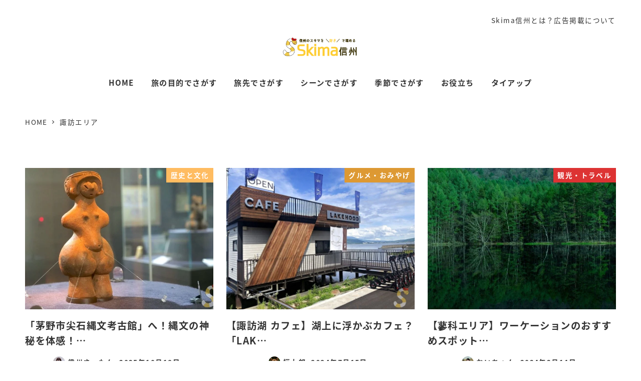

--- FILE ---
content_type: text/html; charset=utf-8
request_url: https://www.google.com/recaptcha/api2/aframe
body_size: 135
content:
<!DOCTYPE HTML><html><head><meta http-equiv="content-type" content="text/html; charset=UTF-8"></head><body><script nonce="sLKUWxc5ibNqUDekGZ43Dg">/** Anti-fraud and anti-abuse applications only. See google.com/recaptcha */ try{var clients={'sodar':'https://pagead2.googlesyndication.com/pagead/sodar?'};window.addEventListener("message",function(a){try{if(a.source===window.parent){var b=JSON.parse(a.data);var c=clients[b['id']];if(c){var d=document.createElement('img');d.src=c+b['params']+'&rc='+(localStorage.getItem("rc::a")?sessionStorage.getItem("rc::b"):"");window.document.body.appendChild(d);sessionStorage.setItem("rc::e",parseInt(sessionStorage.getItem("rc::e")||0)+1);localStorage.setItem("rc::h",'1769376487373');}}}catch(b){}});window.parent.postMessage("_grecaptcha_ready", "*");}catch(b){}</script></body></html>

--- FILE ---
content_type: text/css
request_url: https://skima-shinshu.com/wp-content/themes/snow-monkey-child-master/style.css,qver=6.9.pagespeed.ce.0DEB95boJL.css
body_size: -48
content:
/**
 * Template: snow-monkey
 * Theme Name: Snow Monkey Child
 */


--- FILE ---
content_type: text/css
request_url: https://skima-shinshu.com/wp-content/plugins/ruijinen-block-patterns/dist/css/block-styles/core/group/RJE_R000HELPER_fullwidth_min_padding/style-front.css?ver=1732809265
body_size: 171
content:
body[data-is-full-template=false][data-is-slim-width=false][data-has-sidebar=false] .is-style-RJE_R000HELPER_fullwidth_min_padding.alignfull,body[data-is-full-template=true] .is-style-RJE_R000HELPER_fullwidth_min_padding,body[data-is-slim-width=true]:not([data-has-sidebar=true]) .is-style-RJE_R000HELPER_fullwidth_min_padding.alignfull{padding-left:.9rem;padding-left:calc(var(--_container-margin-sm, .9rem) + env(safe-area-inset-left));padding-right:.9rem;padding-right:calc(var(--_container-margin-sm, .9rem) + env(safe-area-inset-right))}@media screen and (min-width:1024px){body[data-is-full-template=false][data-is-slim-width=false][data-has-sidebar=false] .is-style-RJE_R000HELPER_fullwidth_min_padding.alignfull,body[data-is-full-template=true] .is-style-RJE_R000HELPER_fullwidth_min_padding,body[data-is-slim-width=true]:not([data-has-sidebar=true]) .is-style-RJE_R000HELPER_fullwidth_min_padding.alignfull{padding-left:1.8rem;padding-left:calc(var(--_container-margin, 1.8rem) + env(safe-area-inset-left));padding-right:1.8rem;padding-right:calc(var(--_container-margin, 1.8rem) + env(safe-area-inset-right))}}

--- FILE ---
content_type: application/javascript; charset=utf-8;
request_url: https://dalc.valuecommerce.com/app3?p=887847594&_s=https%3A%2F%2Fskima-shinshu.com%2Farea%2Fsuwa-nanshin%2F&vf=iVBORw0KGgoAAAANSUhEUgAAAAMAAAADCAYAAABWKLW%2FAAAAMElEQVQYV2NkFGP4n5HQxVDdVcbAaHGb%2Bb9f8TuGFhsRBsbdXF3%2Fvc%2F9Y3ioUcEAAAZrDmW%2FIScDAAAAAElFTkSuQmCC
body_size: 7126
content:
vc_linkswitch_callback({"t":"69768ae6","r":"aXaK5gACoX8Dhk7xCooERAqKBtREuA","ub":"aXaK5AAAONsDhk7xCooFuwqKBtiI5w%3D%3D","vcid":"3m4Xe-a3YgdV5hnI9LNTE0BaGbI-WWUsTcGEj7Spy1gfNqn2ODcvcsmEm-Krik9e","vcpub":"0.172415","www.jtb.co.jp/kokunai_hotel":{"a":"2549714","m":"2161637","g":"5642ab15b9","sp":"utm_source%3Dvcdom%26utm_medium%3Daffiliate"},"shopap.lenovo.com":{"a":"2680394","m":"218","g":"f91282eea7","sp":"cid%3Djp%3Aaffiliate%3Adsry7f"},"www.kitamura.jp":{"a":"2451310","m":"2215383","g":"0bac7cce8a"},"beauty.rakuten.co.jp":{"a":"2762004","m":"3300516","g":"2c7817b18a"},"www.jtb.co.jp":{"a":"2549714","m":"2161637","g":"5642ab15b9","sp":"utm_source%3Dvcdom%26utm_medium%3Daffiliate"},"hotels.com":{"a":"2518280","m":"2506163","g":"2224fa2cb3","sp":"rffrid%3Daff.hcom.JP.014.000.VCSphone"},"sp.jal.co.jp/intltour":{"a":"2910359","m":"2403993","g":"11497b358a"},"www.jtbonline.jp":{"a":"2549714","m":"2161637","g":"5642ab15b9","sp":"utm_source%3Dvcdom%26utm_medium%3Daffiliate"},"www.ikyu.com":{"a":"2675907","m":"221","g":"4c9124da86"},"skyticket.jp":{"a":"2826344","m":"2333182","g":"08f715de9d","sp":"ad%3DVC_sky_int"},"r10.to":{"a":"2762004","m":"3300516","g":"2c7817b18a"},"www.jtrip.co.jp":{"a":"2893108","m":"2409616","g":"c1a38a868a"},"hotel.ikenotaira-resort.co.jp":{"a":"2790675","m":"3350804","g":"e1369b638a"},"www3.lenovo.com":{"a":"2680394","m":"218","g":"f91282eea7","sp":"cid%3Djp%3Aaffiliate%3Adsry7f"},"service.expedia.co.jp":{"a":"2438503","m":"2382533","g":"2f12229bce","sp":"eapid%3D0-28%26affcid%3Djp.network.valuecommerce.general_mylink."},"app.furunavi.jp":{"a":"2773224","m":"3267352","g":"fefca8a5d6","sp":"utm_source%3Dvc%26utm_medium%3Daffiliate%26utm_campaign%3Dproduct_detail"},"welove.expedia.co.jp":{"a":"2438503","m":"2382533","g":"2f12229bce","sp":"eapid%3D0-28%26affcid%3Djp.network.valuecommerce.general_mylink."},"r.advg.jp":{"a":"2550407","m":"2366735","g":"d9acdeaec1","sp":"utm_source%3Dvaluecommerce%26utm_medium%3Daffiliate"},"jtrip.co.jp":{"a":"2893108","m":"2409616","g":"c1a38a868a"},"www.lenovo.com":{"a":"2680394","m":"218","g":"f91282eea7","sp":"cid%3Djp%3Aaffiliate%3Adsry7f"},"fcf.furunavi.jp":{"a":"2773224","m":"3267352","g":"fefca8a5d6","sp":"utm_source%3Dvc%26utm_medium%3Daffiliate%26utm_campaign%3Dproduct_detail"},"furunavi.jp":{"a":"2773224","m":"3267352","g":"fefca8a5d6","sp":"utm_source%3Dvc%26utm_medium%3Daffiliate%26utm_campaign%3Dproduct_detail"},"mini-shopping.yahoo.co.jp":{"a":"2821580","m":"2201292","g":"b7d74d418a"},"rurubu.travel":{"a":"2550407","m":"2366735","g":"d9acdeaec1","sp":"utm_source%3Dvaluecommerce%26utm_medium%3Daffiliate"},"www.jtb.co.jp/kokunai_htl":{"a":"2549714","m":"2161637","g":"5642ab15b9","sp":"utm_source%3Dvcdom%26utm_medium%3Daffiliate"},"www.yamada-denkiweb.com":{"a":"2431450","m":"2241345","g":"ac46b4358a"},"st-www.rurubu.travel":{"a":"2550407","m":"2366735","g":"d9acdeaec1","sp":"utm_source%3Dvaluecommerce%26utm_medium%3Daffiliate"},"coupon.kitamura.jp":{"a":"2451310","m":"2215383","g":"0bac7cce8a"},"tour.jtrip.co.jp":{"a":"2893108","m":"2409616","g":"c1a38a868a"},"sp.jal.co.jp/domtour":{"a":"2425691","m":"2404028","g":"199cbb3d8a"},"shop.kitamura.jp":{"a":"2451310","m":"2215383","g":"0bac7cce8a"},"www.nec-lavie.jp":{"a":"2807513","m":"3388586","g":"0cdaa2deae","sp":"sc_cid%3Djp%3Aaffiliate%3Atgniag"},"paypaymall.yahoo.co.jp":{"a":"2821580","m":"2201292","g":"b7d74d418a"},"external-test-pc.staging.furunavi.com":{"a":"2773224","m":"3267352","g":"fefca8a5d6","sp":"utm_source%3Dvc%26utm_medium%3Daffiliate%26utm_campaign%3Dproduct_detail"},"jal.co.jp/domtour":{"a":"2425691","m":"2404028","g":"199cbb3d8a"},"tour.rurubu.travel":{"a":"2550407","m":"2366735","g":"d9acdeaec1","sp":"utm_source%3Dvaluecommerce%26utm_medium%3Daffiliate"},"necdirect.jp":{"a":"2807513","m":"3388586","g":"0cdaa2deae","sp":"sc_cid%3Djp%3Aaffiliate%3Atgniag"},"jalan.net":{"a":"2513343","m":"2130725","g":"ea07efc48a"},"check.yamada-denkiweb.com":{"a":"2431450","m":"2241345","g":"ac46b4358a"},"shopping.yahoo.co.jp":{"a":"2821580","m":"2201292","g":"b7d74d418a"},"rlx.jp":{"a":"2887516","m":"3274083","g":"7e1d63f98a"},"azwww.yamada-denkiweb.com":{"a":"2431450","m":"2241345","g":"ac46b4358a"},"www.amazon.co.jp":{"a":"2614000","m":"2366370","g":"8ec1be26aa","sp":"tag%3Dvc-22%26linkCode%3Dure"},"www.nec.lenovouat.com":{"a":"2807513","m":"3388586","g":"0cdaa2deae","sp":"sc_cid%3Djp%3Aaffiliate%3Atgniag"},"approach.yahoo.co.jp":{"a":"2821580","m":"2201292","g":"b7d74d418a"},"app-external-test-pc.staging.furunavi.com":{"a":"2773224","m":"3267352","g":"fefca8a5d6","sp":"utm_source%3Dvc%26utm_medium%3Daffiliate%26utm_campaign%3Dproduct_detail"},"st-plus.rurubu.travel":{"a":"2550407","m":"2366735","g":"d9acdeaec1","sp":"utm_source%3Dvaluecommerce%26utm_medium%3Daffiliate"},"jtb.co.jp":{"a":"2549714","m":"2161637","g":"5642ab15b9","sp":"utm_source%3Dvcdom%26utm_medium%3Daffiliate"},"dev.r-rlx.jp":{"a":"2887516","m":"3274083","g":"7e1d63f98a"},"l":5,"p":887847594,"s":3421534,"www.rurubu.travel":{"a":"2550407","m":"2366735","g":"d9acdeaec1","sp":"utm_source%3Dvaluecommerce%26utm_medium%3Daffiliate"},"dom.jtb.co.jp":{"a":"2549714","m":"2161637","g":"5642ab15b9","sp":"utm_source%3Dvcdom%26utm_medium%3Daffiliate"},"biz.travel.yahoo.co.jp":{"a":"2761515","m":"2244419","g":"322f755d8a"},"jal.co.jp/tour":{"a":"2425691","m":"2404028","g":"199cbb3d8a"},"master.qa.notyru.com":{"a":"2550407","m":"2366735","g":"d9acdeaec1","sp":"utm_source%3Dvaluecommerce%26utm_medium%3Daffiliate"},"shopping.geocities.jp":{"a":"2821580","m":"2201292","g":"b7d74d418a"},"www.expedia.co.jp":{"a":"2438503","m":"2382533","g":"2f12229bce","sp":"eapid%3D0-28%26affcid%3Djp.network.valuecommerce.general_mylink."},"jal.co.jp/jp/ja/domtour":{"a":"2425691","m":"2404028","g":"199cbb3d8a"},"jal.co.jp/jp/ja/tour":{"a":"2425691","m":"2404028","g":"199cbb3d8a"},"www.jtb.co.jp/kokunai":{"a":"2549714","m":"2161637","g":"5642ab15b9","sp":"utm_source%3Dvcdom%26utm_medium%3Daffiliate"},"nec-lavie.jp":{"a":"2807513","m":"3388586","g":"0cdaa2deae","sp":"sc_cid%3Djp%3Aaffiliate%3Atgniag"},"pi-chiku-park.com":{"a":"2431450","m":"2241345","g":"ac46b4358a"},"www3.nec-lavie.jp":{"a":"2807513","m":"3388586","g":"0cdaa2deae","sp":"sc_cid%3Djp%3Aaffiliate%3Atgniag"},"travel.yahoo.co.jp":{"a":"2761515","m":"2244419","g":"322f755d8a"},"intltoursearch.jal.co.jp":{"a":"2910359","m":"2403993","g":"11497b358a"},"paypaystep.yahoo.co.jp":{"a":"2821580","m":"2201292","g":"b7d74d418a"},"sp.jal.co.jp/tour":{"a":"2425691","m":"2404028","g":"199cbb3d8a"},"www.netmile.co.jp":{"a":"2438503","m":"2382533","g":"2f12229bce","sp":"eapid%3D0-28%26affcid%3Djp.network.valuecommerce.general_mylink."},"shirakabaresort.jp/ikenotaira-hotel":{"a":"2790675","m":"3350804","g":"e1369b638a"},"domtoursearch.jal.co.jp":{"a":"2425691","m":"2404028","g":"199cbb3d8a"},"jal.co.jp/intltour":{"a":"2910359","m":"2403993","g":"11497b358a"},"bit.ly":{"a":"2773224","m":"3267352","g":"fefca8a5d6","sp":"utm_source%3Dvc%26utm_medium%3Daffiliate%26utm_campaign%3Dproduct_detail"},"jal.co.jp/jp/ja/intltour":{"a":"2910359","m":"2403993","g":"11497b358a"}})